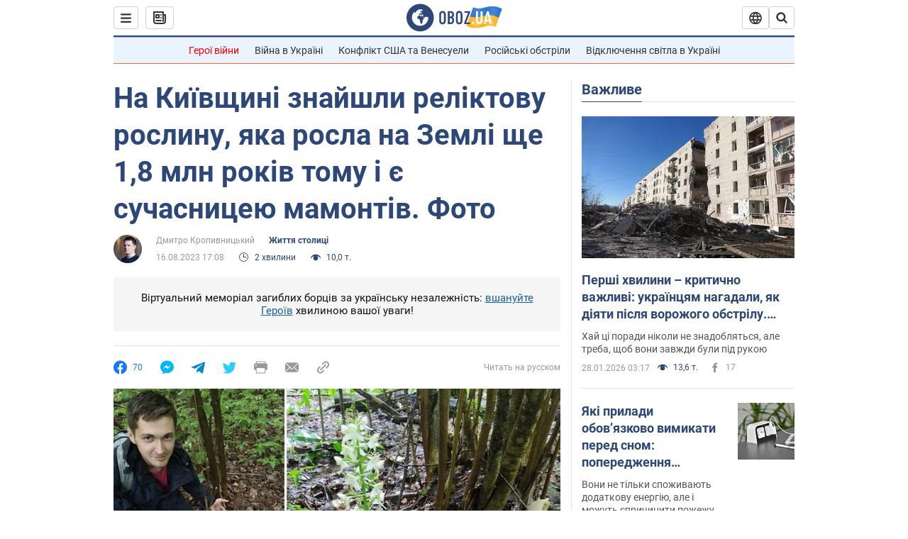

--- FILE ---
content_type: application/x-javascript; charset=utf-8
request_url: https://servicer.idealmedia.io/1418748/1?nocmp=1&sessionId=697a2db2-135b0&sessionPage=1&sessionNumberWeek=1&sessionNumber=1&scale_metric_1=64.00&scale_metric_2=256.00&scale_metric_3=100.00&cbuster=1769614770028415877271&pvid=169b1e7c-1f88-4463-9859-ad04d28c5160&implVersion=11&lct=1763555100&mp4=1&ap=1&consentStrLen=0&wlid=fdbd3b9f-db1b-40a6-b532-91d46d78c20e&uniqId=0fa04&niet=4g&nisd=false&evt=%5B%7B%22event%22%3A1%2C%22methods%22%3A%5B1%2C2%5D%7D%2C%7B%22event%22%3A2%2C%22methods%22%3A%5B1%2C2%5D%7D%5D&pv=5&jsv=es6&dpr=1&hashCommit=cbd500eb&apt=2023-08-16T17%3A08%3A00&tfre=3877&w=0&h=1&tl=150&tlp=1&sz=0x1&szp=1&szl=1&cxurl=https%3A%2F%2Fwww.obozrevatel.com%2Fukr%2Fzhizn-stolitsyi%2Fna-kiivschini-znajshli-reliktovu-roslinu-yaka-rosla-na-zemli-sche-1-8-mln-rokiv-tomu-i-e-suchasnikom-mamontiv-foto.htm&ref=&lu=https%3A%2F%2Fwww.obozrevatel.com%2Fukr%2Fzhizn-stolitsyi%2Fna-kiivschini-znajshli-reliktovu-roslinu-yaka-rosla-na-zemli-sche-1-8-mln-rokiv-tomu-i-e-suchasnikom-mamontiv-foto.htm
body_size: 806
content:
var _mgq=_mgq||[];
_mgq.push(["IdealmediaLoadGoods1418748_0fa04",[
["unian.net","11979010","1","Відома російська акторка вразила всіх заявою про українців","Тетяна зробила емоційний допис в мережі.","0","","","","clgczJ9uKbKOpGjtNKSg8_C0CgyeWFdsfEvKPpZQQ_B_IflNQAcCFUhNU-7RqfNCJP9NESf5a0MfIieRFDqB_Kldt0JdlZKDYLbkLtP-Q-Xc0v-_U7TjVtnbKxeQ5Rrf",{"i":"https://s-img.idealmedia.io/n/11979010/45x45/200x0x800x800/aHR0cDovL2ltZ2hvc3RzLmNvbS90LzIwMjYtMDEvNDI3MDI0LzlmZDJlYTUzZjZmMGFiODJjNTNiNTBkYTI1ZjRhMzJhLmpwZWc.webp?v=1769614770-Z8KmDqC8r4riDRu6PiJtufibquGJTbd9PRzVfrm4Nzk","l":"https://clck.idealmedia.io/pnews/11979010/i/1298901/pp/1/1?h=clgczJ9uKbKOpGjtNKSg8_C0CgyeWFdsfEvKPpZQQ_B_IflNQAcCFUhNU-7RqfNCJP9NESf5a0MfIieRFDqB_Kldt0JdlZKDYLbkLtP-Q-Xc0v-_U7TjVtnbKxeQ5Rrf&utm_campaign=obozrevatel.com&utm_source=obozrevatel.com&utm_medium=referral&rid=891996c3-fc5f-11f0-9f82-d404e6f98490&tt=Direct&att=3&afrd=296&iv=11&ct=1&gdprApplies=0&muid=q0suZ1LtxFD7&st=-300&mp4=1&h2=RGCnD2pppFaSHdacZpvmnsy2GX6xlGXVu7txikoXAu_3Uq9CZQIGhHBl6Galy7GAUxS4U-sB8WxEelr10UWU-Q**","adc":[],"sdl":0,"dl":"","category":"Шоу-бизнес","dbbr":0,"bbrt":0,"type":"e","media-type":"static","clicktrackers":[],"cta":"Читати далі","cdt":"","tri":"8919a9a5-fc5f-11f0-9f82-d404e6f98490","crid":"11979010"}],],
{"awc":{},"dt":"desktop","ts":"","tt":"Direct","isBot":1,"h2":"RGCnD2pppFaSHdacZpvmnsy2GX6xlGXVu7txikoXAu_3Uq9CZQIGhHBl6Galy7GAUxS4U-sB8WxEelr10UWU-Q**","ats":0,"rid":"891996c3-fc5f-11f0-9f82-d404e6f98490","pvid":"169b1e7c-1f88-4463-9859-ad04d28c5160","iv":11,"brid":32,"muidn":"q0suZ1LtxFD7","dnt":2,"cv":2,"afrd":296,"consent":true,"adv_src_id":39175}]);
_mgqp();
